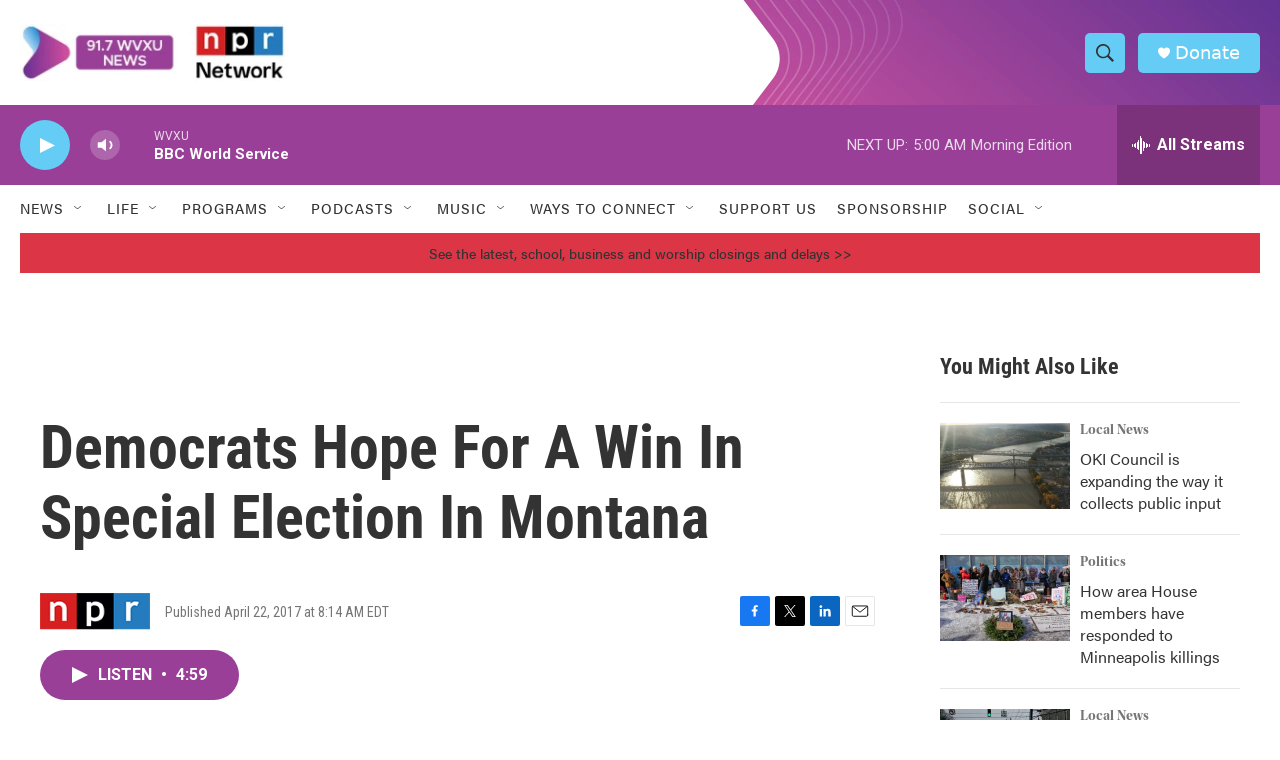

--- FILE ---
content_type: text/html; charset=utf-8
request_url: https://www.google.com/recaptcha/api2/aframe
body_size: 136
content:
<!DOCTYPE HTML><html><head><meta http-equiv="content-type" content="text/html; charset=UTF-8"></head><body><script nonce="8r5rzc7RytbZuOzq_xwXpg">/** Anti-fraud and anti-abuse applications only. See google.com/recaptcha */ try{var clients={'sodar':'https://pagead2.googlesyndication.com/pagead/sodar?'};window.addEventListener("message",function(a){try{if(a.source===window.parent){var b=JSON.parse(a.data);var c=clients[b['id']];if(c){var d=document.createElement('img');d.src=c+b['params']+'&rc='+(localStorage.getItem("rc::a")?sessionStorage.getItem("rc::b"):"");window.document.body.appendChild(d);sessionStorage.setItem("rc::e",parseInt(sessionStorage.getItem("rc::e")||0)+1);localStorage.setItem("rc::h",'1769505286041');}}}catch(b){}});window.parent.postMessage("_grecaptcha_ready", "*");}catch(b){}</script></body></html>